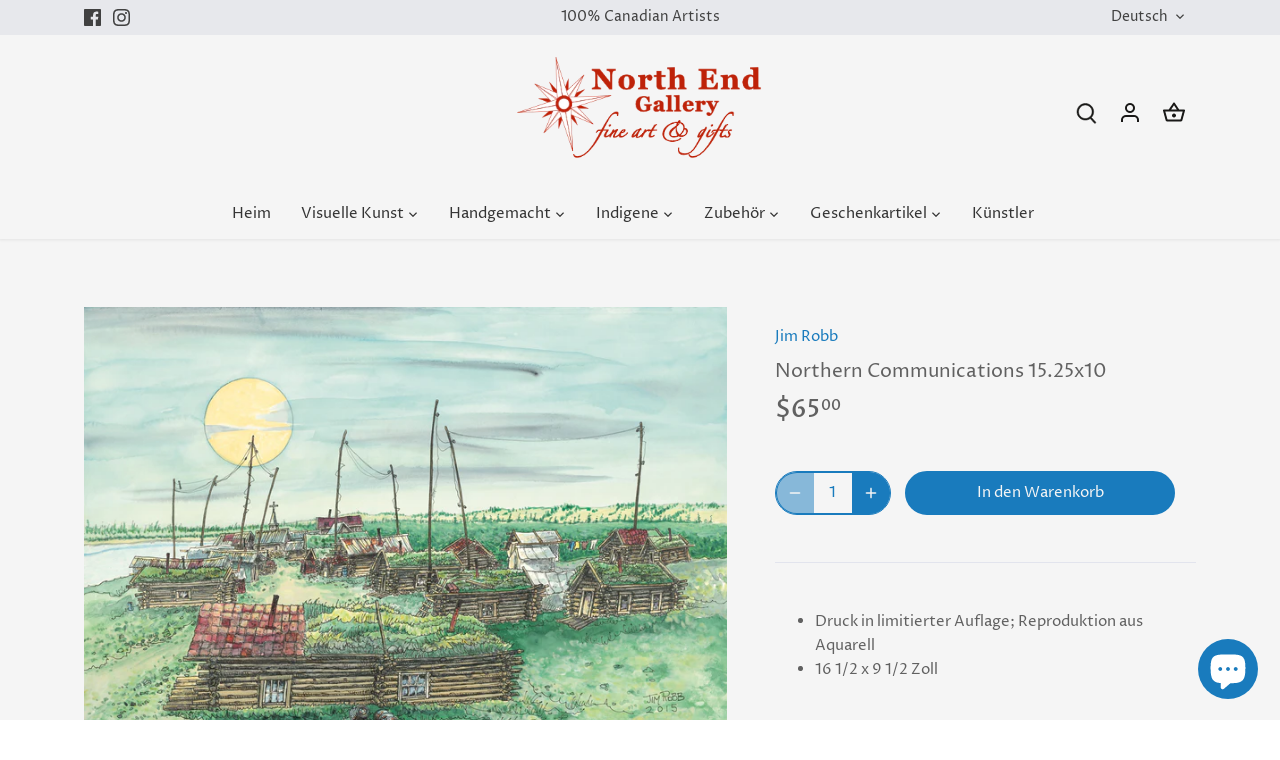

--- FILE ---
content_type: text/javascript; charset=utf-8
request_url: https://yukonart.ca/de/products/northern-communications.js
body_size: 629
content:
{"id":4409340198981,"title":"Northern Communications 15.25x10","handle":"northern-communications","description":"\u003cul\u003e\n  \u003cli\u003eDruck in limitierter Auflage; Reproduktion aus Aquarell\u003c\/li\u003e\n  \u003cli\u003e16 1\/2 x 9 1\/2 Zoll\u003c\/li\u003e\n\u003c\/ul\u003e","published_at":"2020-05-12T10:30:05-07:00","created_at":"2020-05-12T10:30:05-07:00","vendor":"Jim Robb","type":"Visual Art","tags":["Paper","Prints"],"price":6500,"price_min":6500,"price_max":6500,"available":true,"price_varies":false,"compare_at_price":null,"compare_at_price_min":0,"compare_at_price_max":0,"compare_at_price_varies":false,"variants":[{"id":31476742094917,"title":"Default Title","option1":"Default Title","option2":null,"option3":null,"sku":"Northern Communication (2015)","requires_shipping":true,"taxable":true,"featured_image":{"id":13892462280773,"product_id":4409340198981,"position":1,"created_at":"2020-05-12T10:30:08-07:00","updated_at":"2020-05-12T10:30:08-07:00","alt":null,"width":2184,"height":1509,"src":"https:\/\/cdn.shopify.com\/s\/files\/1\/0271\/2492\/4485\/products\/a824ef53NorthernCommunications_RGB_300ppi.jpg?v=1589304608","variant_ids":[31476742094917]},"available":true,"name":"Northern Communications 15.25x10","public_title":null,"options":["Default Title"],"price":6500,"weight":0,"compare_at_price":null,"inventory_management":"shopify","barcode":"SR106393","featured_media":{"alt":null,"id":6065813389381,"position":1,"preview_image":{"aspect_ratio":1.447,"height":1509,"width":2184,"src":"https:\/\/cdn.shopify.com\/s\/files\/1\/0271\/2492\/4485\/products\/a824ef53NorthernCommunications_RGB_300ppi.jpg?v=1589304608"}},"requires_selling_plan":false,"selling_plan_allocations":[]}],"images":["\/\/cdn.shopify.com\/s\/files\/1\/0271\/2492\/4485\/products\/a824ef53NorthernCommunications_RGB_300ppi.jpg?v=1589304608"],"featured_image":"\/\/cdn.shopify.com\/s\/files\/1\/0271\/2492\/4485\/products\/a824ef53NorthernCommunications_RGB_300ppi.jpg?v=1589304608","options":[{"name":"Title","position":1,"values":["Default Title"]}],"url":"\/de\/products\/northern-communications","media":[{"alt":null,"id":6065813389381,"position":1,"preview_image":{"aspect_ratio":1.447,"height":1509,"width":2184,"src":"https:\/\/cdn.shopify.com\/s\/files\/1\/0271\/2492\/4485\/products\/a824ef53NorthernCommunications_RGB_300ppi.jpg?v=1589304608"},"aspect_ratio":1.447,"height":1509,"media_type":"image","src":"https:\/\/cdn.shopify.com\/s\/files\/1\/0271\/2492\/4485\/products\/a824ef53NorthernCommunications_RGB_300ppi.jpg?v=1589304608","width":2184}],"requires_selling_plan":false,"selling_plan_groups":[]}

--- FILE ---
content_type: text/javascript
request_url: https://cdn.shopify.com/extensions/019bb8f6-5b88-71a9-b83b-6fcaf35c7cde/rocket-badges-app-79/assets/rocket-badge-blocks.js?v
body_size: 2403
content:
window.rocketBadgeBlocks = {
    // Function to create the badge container
    createBadgeContainer(badge) {
        // OUTER DIV (block)
        const badgeContainer = document.createElement("div");
        badgeContainer.classList.add("rocket-badge-block", `rocket-badge-${badge.uuid}`);

        const borderStyle = this.formatBorderStyle(
            badge.style.border,
            badge.style.borderStyle,
            badge.style.borderColor,
        );

        const config = window.rocketBadges?.config || { iconCDN: 'https://icons.rocketappz.com/icons/' };

        this.applyDynamicStyles(badgeContainer, {
            display: "flex!important",
            alignItems: 'center',
            width: '100%',
            maxWidth: '100%',
            background: (
                badge.style.bgType === "image" && badge.style.bgImage
                    ? `url('${badge.style.bgImage.startsWith('http') ? badge.style.bgImage : config.iconCDN + badge.style.bgImage}') center center / cover`
                    : badge.style.bgType === 'gradient' ? `linear-gradient(${badge.style.bgAngle}deg, ${badge.style.bg}, ${badge.style.bg2})` : badge.style.bg
            ) + " !important",
            borderRadius: badge.style.corner + 'px',
            margin: badge.style.outside + '!important',
            cursor: ["banner", "discount"].includes(badge.type) && badge.icons[0].cta === "whole" ? "pointer" : false,
        });

        const wrapper = document.createElement("div");
        wrapper.classList.add("rocket-badge-wrapper");

        // Apply some base flex/grid styling if needed
        this.applyDynamicStyles(wrapper, {
            backgroundColor: (badge.style.bgType === 'image' ? badge.style.bg3 : null),
            backdropFilter: (badge.style.bgType === 'image' && badge.style.blur  ? 'blur(8px)' : null),
            display: 'flex',
            width: '100%',
            borderRadius: badge.style.corner + 'px',
            padding: badge.style.spacing,
            border: borderStyle,
        });

        // INNER CONTAINER
        const innerContainer = document.createElement("div");
        innerContainer.classList.add("rocket-badge-container");

        this.applyDynamicStyles(innerContainer, {
            display: ["banner", "discount"].includes(badge.type) ? "flex" : "grid",
            gridTemplateColumns: (badge.style.desktopCol === 'auto'
                ? (
                    badge.type === 'payments'
                        ? `repeat(auto-fit, minmax(${badge.style.iconSize + 'px'}, ${(Number(badge.style.iconSize) + Number(badge.style.iconSpacing * 2)) + 'px'}))`
                        : (badge.type === 'badges' ? 'repeat(auto-fit, minmax(124px, 1fr))' : 'repeat(auto-fit, minmax(90px, 1fr))')
                )
                : `repeat(${badge.style.desktopCol > badge.icons.length ? badge.icons.length : badge.style.desktopCol}, 1fr)` ),
            justifyContent: ["banner", "discount", "list"].includes(badge.type) ? false : "center",
            gap: ["payments", "list"].includes(badge.type) ? "4px" : '16px 12px',
            width: "100%",
        });

        // Nesting structure:
        // rocket-badge-block → rocket-badge-wrapper → rocket-badge-container
        wrapper.appendChild(innerContainer);
        badgeContainer.appendChild(wrapper);

        // Handle clickable banner badge
        if (["banner", "discount"].includes(badge.type)) {
            if (badge.icons[0].cta === "whole") {
                badgeContainer.style.cursor = "pointer";
                let url = badge.icons[0].ctaLink;

                badgeContainer.addEventListener("click", function () {
                    if (url) window.open(url, "_blank");
                });
            }
        }

        // Responsive CSS injection
        const mobileCols = (badge.style.mobileCol === 'auto'
            ? (badge.type === 'payments'
                ? `repeat(auto-fit, minmax(${badge.style.iconSize + 'px'}, ${(badge.style.iconSize + 10) + 'px'}))`
                : 'repeat(auto-fit, minmax(100px, 1fr))')
            : `repeat(${badge.style.mobileCol > badge.icons.length ? badge.icons.length : badge.style.mobileCol}, 1fr)` );

        const css = `
                .rocket-badge-${badge.uuid} .rocket-badge-button:hover {
                    background-color: ${badge.style.btnBgHover || "rgba(0,0,0,0.05)"}!important;
                }
                @media (max-width: 768px) {
                    .rocket-badge-${badge.uuid} .rocket-badge-container {
                        grid-template-columns: ${mobileCols}!important;
                    }
                }
            `;
        this.injectCss(css);

        // Return both containers (wrapper and inner) so the rest of the code works as before
        return { badgeContainer, innerContainer };
    },

    // Function to create the main container div for icons
    createIconBlock(badge, page) {
        const config = window.rocketBadges?.config || { iconCDN: 'https://icons.rocketappz.com/icons/' };
        const containerDiv = document.createElement("div");
        containerDiv.classList.add("rocket-badge-item");

        this.applyDynamicStyles(containerDiv, {
            display: ["banner", "discount", "list", "badges"].includes(badge.type) ? "flex" : "grid",
            gap: ["banner", "discount", "badges"].includes(badge.type) ? "12px" : (["list"].includes(badge.type) ? '10px' : '6px'),
            justifyContent: ["banner", "discount", "list", "badges"].includes(badge.type) ? "space-between" : undefined,
            alignItems: ["banner", "discount", "list", "badges"].includes(badge.type) ? "center" : undefined,
            alignContent: ["banner", "discount", "list", "badges"].includes(badge.type) ? undefined : "start",
            justifyItems: ["banner", "discount", "list", "badges"].includes(badge.type) ? undefined : "center",
            width: "100%",
            cursor: page.cta === "whole" ? "pointer" : "default"
        });

        // CTA click jei visą bloką reikia padaryti clickable
        if (page.cta === "whole" && !["banner", "discount"].includes(badge.type)) {
            const url = page.ctaLink;
            containerDiv.addEventListener("click", () => {
                if (url) window.open(url, "_blank");
            });
        }

        // Create the icon container div
        const iconWrapper = document.createElement("div");
        iconWrapper.classList.add("rocket-badge-icon-wrapper");
        this.applyDynamicStyles(iconWrapper, {
            display: "flex!important",
            backgroundColor: badge.style.iconBg,
            borderRadius: badge.style.iconCorner + 'px',
            padding: badge.style.iconSpacing + 'px'
        });

        const iconContainer = document.createElement("div");
        iconContainer.classList.add("rocket-badge-icon");
        iconContainer.innerHTML = "&#8203;"; // zero-width space

        // pritaikome stilius kaip tavo pavyzdyje
        let iconStyles = {
            display: "flex",
            width: badge.style.iconSize + "px",
            height: badge.style.iconSize + "px",
            fontSize: "0px",
            lineHeight: "0px"
        };

        if (badge.style.iconSameColor) {
            Object.assign(iconStyles, {
                background: badge.style.iconColor,
                mask: `url("${page.icon.startsWith('http') ? page.icon : config.iconCDN + page.icon}") center center / contain no-repeat`,
            });
        } else {
            Object.assign(iconStyles, {
                background: `url("${page.icon.startsWith('http') ? page.icon : config.iconCDN + page.icon}") center center / contain no-repeat`,
            });
        }

        this.applyDynamicStyles(iconContainer, iconStyles);
        iconWrapper.appendChild(iconContainer);
        containerDiv.appendChild(iconWrapper);

        // Create the text container div
        const textContainer = this.createTextContainer(badge, page);
        if (textContainer) {
            containerDiv.appendChild(textContainer);
        }

        // Create the CTA button (if applicable)
        if (page.cta === "button" && ["banner", "discount", "features"].includes(badge.type)) {
            const ctaButton = this.createCtaButton(badge, page);
            ctaButton.style.cursor = "pointer"; // Apply cursor pointer to the button
            containerDiv.appendChild(ctaButton);
        }

        return containerDiv;
    },

    // Function to create the text container
    createTextContainer(badge, page) {
        const hasTitle = this.hasText(page, 'title');
        const hasSubheading = this.hasText(page, 'subheading');

        // jeigu abu tušti → return null
        if (!hasTitle && !hasSubheading) {
            return null;
        }

        const textContainer = document.createElement("div");

        if (["banner", "discount", "list", "badges"].includes(badge.type)) {
            textContainer.classList.add("rocket-badge-text");
            this.applyDynamicStyles(textContainer, {
                display: "flex",
                flexDirection: "column",
                justifyContent: "flex-start",
                alignItems: "flex-start",
                textAlign: "left",
                flex: "1",
                gap: "2px",
            });
        } else {
            textContainer.classList.add("rocket-badge-text");
            this.applyDynamicStyles(textContainer, {
                display: "flex",
                flexDirection: "column",
                justifyContent: "center",
                alignItems: "center",
                textAlign: "center",
                flex: "1",
                gap: "2px",
            });
        }

        // Create the title span
        const title = document.createElement("div");
        title.classList.add("rocket-badge-title");
        this.applyDynamicStyles(title, {
            color: badge.style.titleColor,
            fontFamily: badge.style.fontFamily,
            fontSize: badge.style.titleSize + 'px',
            fontWeight: badge.style.titleWeight,
            lineHeight: 1.2

        });
        title.innerHTML = this.getLocalizedText(page, 'title');

        // Create the subheading span
        const subheading = document.createElement("div");
        subheading.classList.add("rocket-badge-subheading");
        if (
            badge.type.includes("badges") ||
            badge.type.includes("payments")
        ) {
            subheading.classList.add("rocket-badge-subheading");
        }
        this.applyDynamicStyles(subheading, {
            color: badge.style.subheadingColor,
            fontFamily: badge.style.fontFamily,
            fontSize: badge.style.subheadingSize + 'px',
            fontWeight: badge.style.subheadingWeight,
            lineHeight: 1.2
        });
        subheading.innerHTML = this.getLocalizedText(page, 'subheading');

        // Append the title and subheading to the text container
        textContainer.appendChild(title);
        textContainer.appendChild(subheading);

        return textContainer;
    },

    // Function to create the CTA button
    createCtaButton(badge, page) {
        const ctaButton = document.createElement("a");
        ctaButton.classList.add("rocket-badge-button");
        ctaButton.target = "_blank"; // Correct target attribute
        this.applyDynamicStyles(ctaButton, {
            '--rocket-badge-btn-hover-color': badge.style.btnBgHover,
            backgroundColor: badge.style.btnBg,
            fontFamily: badge.style.fontFamily,
            fontSize: badge.style.btnSize + 'px',
            color: badge.style.btnColor,
            borderRadius: badge.style.btnCorner + 'px',
            padding: '10px 16px',
            margin: '0',
            border: '0',
            fontWeight: badge.style.btnWeight,
            lineHeight: 'normal',
            display: 'flex',
            alignItems: 'center',
            justifyContent: 'center',
            flexShrink: 0,
            cursor: 'pointer',
            transition: 'background-color 0.15s ease-in-out',
            textDecoration: "none"
        });
        ctaButton.innerText = this.getLocalizedText(page, 'ctaText');

        // Determine the URL based on cta and the available JSON data
        let url = "";
        if (page.cta === "button" && page.ctaLink) {
            url = page.ctaLink;
        }

        ctaButton.href = url;
        return ctaButton;
    },

    // Function to apply dynamic styles
    applyDynamicStyles(element, styles) {
        if (styles) {
            Object.keys(styles).forEach((key) => {
                const value = styles[key];

                if (typeof value === "string" && value.includes("!important")) {
                    const cleanValue = value.replace("!important", "").trim();
                    element.style.setProperty(
                        key.replace(/[A-Z]/g, (m) => "-" + m.toLowerCase()), // pvz. backgroundColor → background-color
                        cleanValue,
                        "important"
                    );
                } else {
                    element.style.setProperty(
                        key.replace(/[A-Z]/g, (m) => "-" + m.toLowerCase()),
                        value
                    );
                }
            });
        }
    },

    injectCss(css) {
        let styleTag = document.getElementById("rocket-badges-styles")
        if (!styleTag) {
            styleTag = document.createElement("style")
            styleTag.id = "rocket-badges-styles"
            document.head.appendChild(styleTag)
        }
        styleTag.appendChild(document.createTextNode(css))
    },

    // Helper methods that access window.rocketBadges
    formatBorderStyle(borderSize, borderStyle, borderColor) {
        return `${borderSize}px ${borderStyle} ${borderColor}`;
    },

    hasText(page, key){
        const config = window.rocketBadges?.config || {};
        const locale = config.locale || null;
        return Boolean(
            (locale && page.locales?.[locale]?.[key]) ||
            page[key]
        );
    },

    getLocalizedText(page, key) {
        const config = window.rocketBadges?.config || {};
        const locale = config.locale || null;
        return page.locales?.[locale]?.[key] ? page.locales?.[locale]?.[key] : page[key];
    },

};
